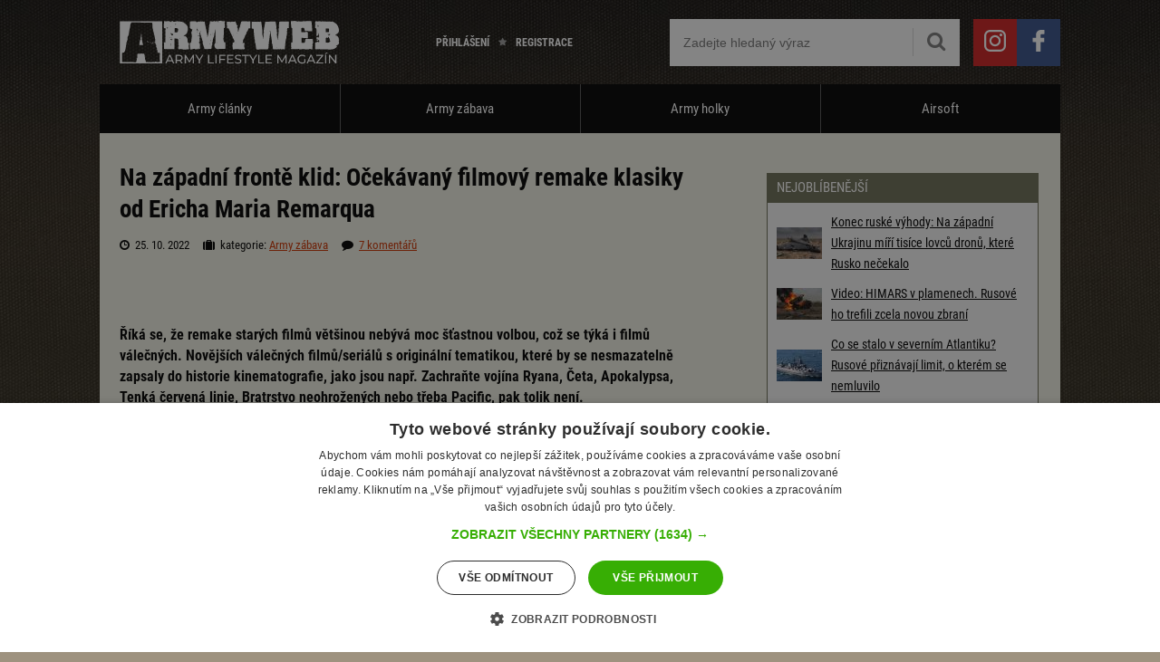

--- FILE ---
content_type: text/html; charset=UTF-8
request_url: https://www.armyweb.cz/clanek/tip-na-film-na-zapadni-fronte-klid-remake-klasiky-od-ericha-maria-remarque?utm_source=www.seznam.cz&utm_medium=sekce-z-internetu
body_size: 13125
content:
<!DOCTYPE html>
<html lang="cs">
<head>
    <meta charset="utf-8">
	<title>Na západní frontě klid: Očekávaný filmový remake klasiky od Ericha Maria Remarqua | ARMYWEB.cz</title>
    <meta name="robots" content="index,follow">
	<meta name="keywords" content="Tip,na,film:,Na,západní,frontě,klid,-,remake,klasiky,od,Ericha,Maria,Remarque">
	<meta name="description" content="Tip na film: Na západní frontě klid - remake  klasiky od Ericha Maria Remarque">
	<meta name="author" content="ARMYWEB.cz">
    <meta name="creator" content="Plugo.cz - tvoříme luxusní responzivní eshopy, www stránky, webaplikace, texty pro vaše weby a spravujeme PPC kampaně [www.plugo.cz]">
	<meta name="format-detection" content="telephone=no">
    <meta name="viewport" content="width=device-width, initial-scale=1.0">

	<script>
        window.dataLayer = window.dataLayer || [];
        function gtag(){dataLayer.push(arguments);}
        gtag('consent','default',{"ad_storage":"denied","analytics_storage":"denied"});
	</script>
    <script type="speculationrules">
    {"prerender":[{"where":{"selector_matches":[".list a","#menu a",".toplinks a",".wewrote a",".bottomsocial a"]},"eagerness":"moderate"}],"prefetch":[{"where":{"selector_matches":[".list a","#menu a",".toplinks a",".wewrote a",".bottomsociala"]},"eagerness":"moderate"}]}
    </script>
    <!-- Google Tag Manager -->
    <script>(function(w,d,s,l,i){w[l]=w[l]||[];w[l].push({'gtm.start':new Date().getTime(),event:'gtm.js'});var f=d.getElementsByTagName(s)[0],j=d.createElement(s),dl=l!='dataLayer'?'&l='+l:'';j.async=true;j.src='https://www.googletagmanager.com/gtm.js?id='+i+dl;f.parentNode.insertBefore(j,f);})(window,document,'script','dataLayer','GTM-5D86J7NW');</script>
    <!-- End Google Tag Manager -->
<link rel="stylesheet" href="/css/web.56.css">
	<link rel="alternate" type="application/rss+xml" href="/rss" title="RSS ArmyWeb.cz">
	<link rel="shortcut icon" href="/favicon.ico?2">
	<script>(function(w,d,u){w.readyQ=[];w.bindReadyQ=[];function p(x,y){if(x==="ready"){w.bindReadyQ.push(y);}else{w.readyQ.push(x);}}let a={ready:p,bind:p};w.$=w.jQuery=function(f){if(f===d||f===u){return a}else{p(f)}}})(window,document)</script>
    <script src="/js/htmx.min.2.0.8.js"></script>
<script type="application/ld+json">{
    "@context": "http://schema.org",
    "@type": "Article",
    "headline": "Na západní frontě klid: Očekávaný filmový remake klasiky od Ericha Maria Remarqua",
    "description": "Tip na film: Na západní frontě klid - remake  klasiky od Ericha Maria Remarque",
    "author": {
        "@type": "Person",
        "name": "Hanz",
        "url": "https://www.armyweb.cz/autor/hanz"
    },
    "isFamilyFriendly": true,
    "mainEntityOfPage": {
        "@type": "WebPage",
        "@id": "https://www.armyweb.cz/clanek/tip-na-film-na-zapadni-fronte-klid-remake-klasiky-od-ericha-maria-remarque"
    },
    "datePublished": "Tue, 25 Oct 2022 07:07:18 +0200",
    "dateModified": "Thu, 22 Jan 2026 00:59:11 +0100",
    "publisher": {
        "@type": "Organization",
        "name": "ArmyWeb.cz",
        "logo": {
            "@type": "ImageObject",
            "url": "https://www.armyweb.cz/css/logourl.png"
        }
    },
    "about": [
        {
            "name": "Tip"
        },
        {
            "name": "na"
        },
        {
            "name": "film:"
        },
        {
            "name": "Na"
        },
        {
            "name": "západní"
        },
        {
            "name": "frontě"
        },
        {
            "name": "klid"
        },
        {
            "name": "-"
        },
        {
            "name": "remake"
        },
        {
            "name": "klasiky"
        },
        {
            "name": "od"
        },
        {
            "name": "Ericha"
        },
        {
            "name": "Maria"
        },
        {
            "name": "Remarque"
        }
    ],
    "image": [
        "https://www.armyweb.cz/cache/images/full/5868/5868--zapad-tit.jpg"
    ]
}</script><meta property="og:image" content="https://www.armyweb.cz/cache/images/full/5868/5868--zapad-tit.jpg"><meta property="og:title" content="Na západní frontě klid: Očekávaný filmový remake klasiky od Ericha Maria Remarqua"><meta property="og:type" content="article"><meta property="og:url" content="https://www.armyweb.cz/clanek/tip-na-film-na-zapadni-fronte-klid-remake-klasiky-od-ericha-maria-remarque"><meta property="og:description" content="Říká se, že&amp;nbsp;remake starých filmů většinou nebývá moc šťastnou volbou, což se týká i filmů válečných. Novějších&amp;nbsp;válečných&amp;#8230;"><meta property="fb:admins" content="1055124672,100000442028042,1842345006,1566618858"><meta property="fb:app_id" content="279004916216753">    <script>
    let f1 = new FontFace('Roboto Condensed', 'url(/css/fonts/roboto-condensed-v25-latin_latin-ext-regular.woff2)', {style: 'normal', weight: '400', display: 'swap'}),
        f2 = new FontFace('Roboto Condensed', 'url(/css/fonts/roboto-condensed-v25-latin_latin-ext-italic.woff2)', {style: 'italic', weight: '400', display: 'swap'}),
        f3 = new FontFace('Roboto Condensed', 'url(/css/fonts/roboto-condensed-v25-latin_latin-ext-700.woff2)', {style: 'normal', weight: '700', display: 'swap'})
        f4 = new FontFace('Roboto Condensed', 'url(/css/fonts/roboto-condensed-v25-latin_latin-ext-700italic.woff2)', {style: 'italic', weight: '700', display: 'swap'})
        fonts = [f1,f2,f3,f4];
    Promise.all(fonts.map((font) => font.load())).then(() => fonts.forEach((font) => document.fonts.add(font)));
    </script>
    
<!-- P Global site tag (gtag.js) - Google Analytics -->
<script async src="https://www.googletagmanager.com/gtag/js?id=UA-120407024-1"></script>
<script>window.dataLayer = window.dataLayer || [];function gtag(){dataLayer.push(arguments);}gtag('js', new Date());gtag('config', 'UA-120407024-1');</script>

<script src="https://d.seznam.cz/recass/js/sznrecommend-measure.min.js" data-webid="35"></script>
<script src="https://d.seznam.cz/recass/js/sznrecommend.min.js"></script>

<script src='https://platform-api.sharethis.com/js/sharethis.js#property=654baafc645def0013d4a733&product=sop' async='async'></script>
</head><body class=" seznam">
<style>
			#ssp-branding-101185 {
				position: fixed;
				left: 50%;
				transform: translateX(-50%);
				margin: 0 auto;
			}
			#ssp-branding-101185.adFull {
				width: 2000px;
				height: 1400px;
			}
			#ssp-branding-101185.adFull ~ #all {
				position: relative;
				padding-top: 226px;
			}
			#ssp-branding-101185.adFull ~ #all #header {
				background: #3A3329;
			}
			</style>
<!-- připojení obslužných scriptů – měřící a výdejový -->
<script src="https://ssp.seznam.cz/static/js/ssp.js"></script>
<script>
if (sssp.displaySeznamAds()) 
{
	sssp.config({
		source: "hp_feed"
	});
}
</script>
			<div id="ssp-zone-101185"></div>

			<script>
			if (window.innerWidth >= 1366)
			{
				document.body.insertAdjacentHTML('afterbegin', '<div id="ssp-branding-101185"></div>');
				var adZone = {
					zoneId: 101185,
					width: 2000,
					id: "ssp-branding-101185",
					elements: [
						{id: "ssp-zone-101185", width: 970},
						{id: "ssp-branding-101185", width: 2000, height: 1400}
					]
				};
				
				sssp.getAds(adZone);
			} 
			else if (window.innerWidth < 1366 && window.innerWidth >= 970) 
			{
				var adZone = {
					zoneId: 101185,
					width: 970,
					height: 210, 
					id: "ssp-zone-101185"
				}

				sssp.getAds(adZone);
			}
			else 
			{
				var adZone = {};
				// var adZone = {
				// 	zoneId: 101220,
				// 	width: 970,
				// 	height: 210, 
				// 	id: "ssp-zone-101220"
				// }
			};
			// sssp.getAds(adZone);
			</script><div id="all">

	<div id="header">

		<div class="logo_wrapper">
			<a class="logo" href="/" title="ArmyWeb.cz [zpět na úvodní stranu]"><span></span></a>
		</div>

        <div class="header_icon_group">
            <a href="javascript:;" class="noprint header_icon togglemenu" aria-label="Menu">
<svg xmlns="http://www.w3.org/2000/svg" width="21" height="21" viewBox="0 0 464.2 348.2" class="toggle-menu"><path d="M435.2 348.2H29c-16 0-29-13-29-29s13-29 29-29h406.2c16 0 29 13 29 29s-13 29-29 29Zm0-145.1H29c-16 0-29-13-29-29s13-29 29-29h406.2c16 0 29 13 29 29s-13 29-29 29Zm0-145.1H29C13 58 0 45 0 29S13 0 29 0h406.2c16 0 29 13 29 29s-13 29-29 29Z"/></svg><svg xmlns="http://www.w3.org/2000/svg" viewBox="0 0 390 390" class="toggle-close"><path d="M231.2 195 341.1 85.1c10-10 10-26.2 0-36.2s-26.2-10-36.2 0L195 158.8 85.1 48.9c-10-10-26.2-10-36.2 0s-10 26.2 0 36.2L158.8 195 48.9 304.9c-10 10-10 26.2 0 36.2s11.6 7.5 18.1 7.5 13.1-2.5 18.1-7.5L195 231.2l109.9 109.9c5 5 11.5 7.5 18.1 7.5s13.1-2.5 18.1-7.5c10-10 10-26.2 0-36.2L231.2 195Z"/></svg>            </a>
        </div>

		<div class="header_social">
			<a href="https://www.instagram.com/armyweb.cz/" target="_blank" class="youtube" aria-label="YouTube"><span><img src="/css/instagram.svg" alt=""></span></a>
			<a href="https://www.facebook.com/pages/Armyweb/424682517613271" target="_blank" class="facebook" aria-label="Facebook"><span><img src="/css/facebook.svg" alt=""></span></a>
		</div>

		<div class="search_wrap">
			<form id="search" method="get" action="/hledani">
				<fieldset>
					<input type="text" placeholder="Zadejte hledaný výraz" name="search" size="15" class="inp-text {validate:{required:true, notempty:true, messages:{required:'Toto pole je povinné.'}}}">
					<div><button type="submit" aria-label="Hledat"><span class="icon-search"></span></button></div>
				</fieldset>
			</form>
		</div>

        <div id="login">
			<a href="/prihlaseni">Přihlášení</a> 
			<span><i class="icon-star"></i></span> 
			<a href="/registrace">Registrace</a></div>

		
	</div>

	<div id="menu">
		<ul>
<li><a href="/kategorie/army-clanky" class="m1">Army články</a></li><li><a href="/kategorie/army-zabava" class="m2">Army zábava</a></li><li><a href="/kategorie/army-holky" class="m3">Army holky</a></li><li><a href="/kategorie/airsoft" class="m4">Airsoft</a></li>		</ul>
	</div>
    <div id="mm_wrap"><div class="mm_wrap" id="mm"></div></div>
	<div id="container">

		<div id="sidebar">

<div id="ssp-zone-101200"></div>
<script>
sssp.getAds([
{
	"zoneId": 101200,			// unikátní identifikátor reklamní zóny
	"id": "ssp-zone-101200",	// ID elementu, do kterého se vypisuje reklama
	"width": 300,			// maximální šířka reklamy v zóně
	"height": 300			// maximální výška reklamy v zóně
}
]);
</script>			<div class="sidebox">
<p class="title">Nejoblíbenější</p><table><tr><td><a href="/clanek/konec-ruske-vyhody-na-zapadni-ukrajinu-miri-tisice-lovcu-dronu-ktere-rusko-necekalo"><img src="/cache/images/thumb2/8408/8408--image.jpg" alt="Konec ruské výhody: Na západní Ukrajinu míří tisíce lovců dronů, které Rusko nečekalo"></a></td><td><a href="/clanek/konec-ruske-vyhody-na-zapadni-ukrajinu-miri-tisice-lovcu-dronu-ktere-rusko-necekalo">Konec ruské výhody: Na západní Ukrajinu míří tisíce lovců dronů, které Rusko nečekalo</a></td></tr><tr><td><a href="/clanek/video-himars-v-plamenech-rusove-ho-trefili-zcela-novou-zbrani"><img src="/cache/images/thumb2/8463/8463--image-2.jpg" alt="Video: HIMARS v plamenech. Rusové ho trefili zcela novou zbraní"></a></td><td><a href="/clanek/video-himars-v-plamenech-rusove-ho-trefili-zcela-novou-zbrani">Video: HIMARS v plamenech. Rusové ho trefili zcela novou zbraní</a></td></tr><tr><td><a href="/clanek/co-se-stalo-v-severnim-atlantiku-rusove-priznavaji-limit-o-kterem-se-nemluvilo"><img src="/cache/images/thumb2/8441/8441--russian-cruiser-moskva.jpg" alt="Co se stalo v severním Atlantiku? Rusové přiznávají limit, o kterém se nemluvilo"></a></td><td><a href="/clanek/co-se-stalo-v-severnim-atlantiku-rusove-priznavaji-limit-o-kterem-se-nemluvilo">Co se stalo v severním Atlantiku? Rusové přiznávají limit, o kterém se nemluvilo</a></td></tr><tr><td><a href="/clanek/jak-je-evropa-vojensky-silna-ve-srovnani-s-ruskem"><img src="/cache/images/thumb2/8404/8404--tan-tit.jpg" alt="Jak je Evropa vojensky silná ve srovnání s Ruskem"></a></td><td><a href="/clanek/jak-je-evropa-vojensky-silna-ve-srovnani-s-ruskem">Jak je Evropa vojensky silná ve srovnání s Ruskem</a></td></tr></table>			</div>

			<div class="sidebox">
<p class="title">Nejkomentovanější</p><table><tr><td><a href="/clanek/co-se-to-chysta-v-gronsku-nemecko-chce-evropskou-brigadu-duvod-prekvapi"><img src="/cache/images/thumb2/8448/8448--snimek-obrazovky-2026-01-13-v-144928.png" alt="Co se chystá v Grónsku? Německo chce evropskou brigádu. Důvod překvapí"></a></td><td><a href="/clanek/co-se-to-chysta-v-gronsku-nemecko-chce-evropskou-brigadu-duvod-prekvapi">Co se chystá v Grónsku? Německo chce evropskou brigádu. Důvod překvapí</a></td></tr><tr><td><a href="/clanek/video-rusove-se-pred-drony-schovavaji-v-mobilnich-toaletach-video-ukaze-jak-moc-uspesne-to-maskovani-je"><img src="/cache/images/thumb2/8449/8449--image.png" alt="Video: Rusové se před drony schovávají v mobilních toaletách. Video ukáže jak moc úspěšné to maskování je"></a></td><td><a href="/clanek/video-rusove-se-pred-drony-schovavaji-v-mobilnich-toaletach-video-ukaze-jak-moc-uspesne-to-maskovani-je">Video: Rusové se před drony schovávají v mobilních toaletách. Video ukáže jak moc úspěšné to maskování je</a></td></tr><tr><td><a href="/clanek/vykolejeni-vlaku-v-nemecku-ma-desivy-detail-o-par-hodin-driv-tudy-mel-jet-americky-vojensky-vlak"><img src="/cache/images/thumb2/8450/8450--image.png" alt="Vykolejení vlaku v Německu má děsivý detail: O pár hodin dřív tudy měl jet americký vojenský vlak. Co se stalo"></a></td><td><a href="/clanek/vykolejeni-vlaku-v-nemecku-ma-desivy-detail-o-par-hodin-driv-tudy-mel-jet-americky-vojensky-vlak">Vykolejení vlaku v Německu má děsivý detail: O pár hodin dřív tudy měl jet americký vojenský vlak. Co se stalo</a></td></tr><tr><td><a href="/clanek/video-ticha-operace-v-kupjansku-co-presne-prozradil-radio-odposlech"><img src="/cache/images/thumb2/8451/8451--image.png" alt="Video: Tichá operace v Kupjansku. Co přesně prozradil radio odposlech"></a></td><td><a href="/clanek/video-ticha-operace-v-kupjansku-co-presne-prozradil-radio-odposlech">Video: Tichá operace v Kupjansku. Co přesně prozradil radio odposlech</a></td></tr></table>			</div>
<br>
<script>
sssp.getAds([
{
	"zoneId": 101205,
	"id": "ssp-zone-101205",
	"width": 300,
	"height": 600
}
]);

var recall = false;

document.addEventListener("scroll", (e) => 
{
	var scrolled = document.scrollingElement.scrollTop;
	var position = 360 + parseInt(document.getElementById("container").offsetTop); // parseInt(document.getElementById("fb-like-box").offsetTop) +

	if (scrolled > position + 1500 && recall === false)
	{
		recall = true;

		document.getElementById("ssp-zone-101205").style.display="none";

		sssp.getAds([
		{
			"zoneId": 101205,
			"id": "ssp-zone-101205-1",
			"width": 300,
			"height": 600
		}]);
	}
});
</script>
<div id="sticky" style="position:sticky;position:-webkit-sticky;top:77px;">
	<div id="ssp-zone-101205"></div>
	<div id="ssp-zone-101205-1"></div>
</div>		</div>

		<div id="content">
<div class="list3" style="padding-top: 0;">

<script>
$(function()
{
    if (window.innerWidth <= 767)
    {
        // zóny pro mobil
        var p3 = $("#t p:eq(3)"),
            p4 = $("#t p:eq(4)");
    
        if (p3.length && p4.length)
        {
            var i3 = p3.has("img").length,
                i4 = p4.has("img").length;
    
            if (i3 == 0 && i4 == 0)
            {
                $('<div id="ssp-zone-178156" />').insertAfter(p3);
    
                sssp.getAds([{
                    "zoneId": 178156,
                    "id": "ssp-zone-178156",
                    "width": 480,
                    "height": 480
                }]);
            }
        }
	}
});
</script>
			<h2>Na západní frontě klid: Očekávaný filmový remake klasiky od&nbsp;Ericha Maria Remarqua</h2>

	<div class="info">
		<div class="dd">
			<span class="ws"><i class="icon-time"></i> &nbsp;25. 10. 2022 &nbsp;&nbsp;&nbsp;</span>
			<span class="ws"><i class="icon-suitcase"></i> &nbsp;kategorie: <a href="/kategorie/army-zabava">Army zábava</a> &nbsp;&nbsp;&nbsp;</span>
			<span class="ws"><i class="icon-comment"></i> &nbsp;<a href="#comments">7&nbsp;komentářů</a></span>
		</div>
			</div>
    <div class="sharethis-inline-share-buttons" style="height: 32px;margin-bottom: 15px;margin-top:10px;"></div>
	<div id="t">
        <p><strong>Říká se, že&nbsp;remake starých filmů většinou nebývá moc šťastnou volbou, což se&nbsp;týká i&nbsp;filmů válečných. Novějších&nbsp;válečných filmů/seriálů s&nbsp;originální&nbsp;tematikou, které by&nbsp;se nesmazatelně zapsaly do&nbsp;historie kinematografie, jako jsou&nbsp;např. Zachraňte vojína Ryana, Četa, Apokalypsa, Tenká červená linie, Bratrstvo neohrožených nebo třeba Pacific, pak tolik není.</strong>
</p>
<div id="ssp-zone-324106"></div>
<script>
sssp.getAds([
{
	"zoneId": 324106,
	"id": "ssp-zone-324106",
	"width": 480,
	"height": 300
}
]);
</script>

<p>Ano&nbsp;samozřejmě, filmové produkce nám stále nabízí válečné filmy&nbsp;lepší či horší kvality, zmiňme za&nbsp;poslední&nbsp;léta např.&nbsp;filmy&nbsp;1917, Bitva o&nbsp;Midway, Greyhound,&nbsp;Danger Close: The Battle of&nbsp;Long Tan a&nbsp;další, a&nbsp;i&nbsp;když se&nbsp;jedná o&nbsp;většinou kvalitní počiny, dle mého názoru se&nbsp;tyto filmy nestanou tak ikonickými jako&nbsp;uvedené tituly v&nbsp;předchozím odstavci. Vlivem covidové krize a&nbsp;výrazného propadu návštěvnosti kin se&nbsp;produkce vydali logickým směrem a&nbsp;to&nbsp;směrem ,,placených platforem / streamovacích služeb", kdy si&nbsp;zákazník za&nbsp;měsíční poplatek může vybírat ze&nbsp;stovek a&nbsp;stovek titulů online ve&nbsp;vynikající kvalitě. Filmy tak nemusí nikde stahovat a&nbsp;měsíční předplatné stojí zhruba tolik, kolik stojí 1&nbsp;lístek do&nbsp;kina. Potvrdilo se, že zde jsou obrovské možnosti a&nbsp;finance, což se&nbsp;logicky projevilo na&nbsp;možnostech filmových produkcí, které mezi sebou navíc bojují o&nbsp;své diváky. Jsou tedy nuceny investovat obrovské finanční prostředky nejen do&nbsp;propagace, ale hlavně do&nbsp;filmů a&nbsp;seriálů, které pak nám, divákům nabízejí.</p>

<p>Zde se&nbsp;tak dostáváme k&nbsp;nově natočenému remaku naprosté klasiky, kterou zná snad každý filmový fanda – Na&nbsp;západní frontě klid. Uvidíme, zdali bude nový remake lepší než klasika&nbsp;z roku 1979&nbsp;nebo originální film z&nbsp;roku 1930.</p><div class="wewrote"><a href="/clanek/neuveritelny-pribeh-jasona-evermana-od-nirvany-pres-americke-specialni-sily-az-k-tibetskym-mnichum"><img src="/cache/images/box/4599/4599--jason-tit.jpg" alt="Neuvěřitelný příběh Jasona Evermana: Od&nbsp;člena kapely Nirvana, přes americké speciální síly až k&nbsp;tibetským mnichům" loading="lazy" decoding="async" style="aspect-ratio:254/173;"></a><div><em>Psali jsme:</em><a onclick="ga('send', 'event', 'Link', 'Clanky');" href="/clanek/neuveritelny-pribeh-jasona-evermana-od-nirvany-pres-americke-specialni-sily-az-k-tibetskym-mnichum">Neuvěřitelný příběh Jasona Evermana: Od&nbsp;člena kapely Nirvana, přes americké speciální síly až k&nbsp;tibetským mnichům</a></div></div>

<p style="text-align: center;"><a href="/images/FILMY/NAZAPADNIFRONTE/zapad_TIT.jpg" rel="fancybox"><img alt="zapad_TIT" src="/images/FILMY/NAZAPADNIFRONTE/zapad_TIT.jpg" /></a><strong>Foto: Na&nbsp;západní frontě klid: Očekávaný filmový remake klasiky od&nbsp;Ericha Maria Remarqua |&nbsp;Netflix / Reiner Bajo</strong></p>

<h4>Knižní předloha</h4>

<p>Na západní frontě klid (Im Westen nichts Neues) je&nbsp;román Ericha Marii Remarqua, německého veterána první světové války. Kniha se&nbsp;často zařazuje do&nbsp;realistického proudu meziválečné prózy.<br />
<br />
Popisuje krutou realitu války a&nbsp;hluboké odtržení od&nbsp;civilního života mladých německých vojáků. Ačkoliv jsou stále mladí, tak je&nbsp;jejich mládí opouští. Ztrácí chuť do&nbsp;života. Román podrobně a&nbsp;výstižně představuje válečnou realitu takřka s&nbsp;novinářskou preciozitou. Neukazuje heroický boj vojáků na&nbsp;frontě, ale soustřeďuje se&nbsp;na jejich utrpení a&nbsp;nesmyslnost celého konfliktu, zvýrazňuje tragédii generace, „jejímž prvním povoláním bylo vyrábění mrtvol“. Smrt hromady vojáků pro území velikosti fotbalového stadionu, které je&nbsp;brzy poté opět dobyto. Remarque též zdůraznil, že o&nbsp;životu a&nbsp;smrti vojáků rozhodovali velitelé pohodlně usazení daleko od&nbsp;přední linie, aniž by&nbsp;věděli, jaká zvěrstva se&nbsp;tam dějí. Román s&nbsp;občasnými lyrickými prvky je&nbsp;psán převážně spisovným jazykem. Aby autor přidal autenticitě Bäumerovu vyprávění, objevuje se&nbsp;čas od&nbsp;času i&nbsp;nespisovná mluva. První německé vydání se&nbsp;jmenovalo Im&nbsp;Westen nichts Neues a&nbsp;objevilo se&nbsp;v lednu 1928. Během jednoho roku se&nbsp;prodalo milion exemplářů jenom v&nbsp;Německu, další milion v&nbsp;zahraničí. V&nbsp;češtině kniha vyšla poprvé v&nbsp;roce 1929 v&nbsp;nakladatelství Melantrich v&nbsp;překladu Bohumila Mathesia. Další překlad učinil v&nbsp;60. letech František Gel.<br />
<br />
Na základě knihy byl v&nbsp;roce 1930 natočen stejnojmenný film, který získal Oscara. Režíroval jej Lewis Milestone. Podruhé byl román zfilmován v&nbsp;roce 1979 (režie Delbert Mann) a&nbsp;potřetí byl román zfilmován v&nbsp;roce 2022 (režie Edward Berger).</p>

<h4>1. verze Na&nbsp;západní frontě klid, 1930 (85 % na&nbsp;CSFD)</h4>

<p>Ze školních lavic rovnou do&nbsp;zákopů první světové války... Válečný román Na&nbsp;západní frontě klid představuje jedno z&nbsp;vrcholných děl meziválečné prózy. Německý spisovatel a&nbsp;válečný veterán Erich Maria Remarque v&nbsp;něm popsal krutou realitu a&nbsp;nesmyslnost první světové války. První německé vydání se&nbsp;objevilo v&nbsp;roce 1928, rychle vzbudilo zájem po&nbsp;celém světě a&nbsp;již v&nbsp;roce 1930 vznikla první stejnojmenná filmová adaptace. Režie se&nbsp;ujal Lewis Milestone, jenž se&nbsp;sám zúčastnil první světové války na&nbsp;straně americké armády. Za&nbsp;režii získal svého druhého Oscara a&nbsp;kromě toho byl snímek vyznamenán v&nbsp;nejprestižnější kategorii za&nbsp;nejlepší film. Dodnes neztrácí na&nbsp;své naléhavosti a&nbsp;představuje milník v&nbsp;rámci válečného žánru, který působivě vyjadřuje rozčarování z&nbsp;první světové války a&nbsp;zároveň vyniká tehdejší technickou invencí. Na&nbsp;západní frontě klid představuje jeden z&nbsp;prvních umělecky náročnějších zvukových filmů a&nbsp;k&nbsp;natočení velkolepých válečných scén byly použity dlouhé kamerové jeřáby. Příběh zachycuje osud německých mladíků, jejichž odhodlání sloužit oddaně vlasti se&nbsp;ve světle válečných hrůz změní v&nbsp;noční můru a&nbsp;totální deziluzi. Závěrečná scéna dodnes představuje jeden z&nbsp;nejdojemnějších filmových obrazů.</p>

<p style="text-align: center;"><strong><iframe allowfullscreen="" frameborder="0" height="360" src="https://www.youtube.com/embed/grapXipP3fM" width="640"></iframe></strong></p>

<p style="text-align: center;"><strong>Video: Trailer filmu&nbsp;Na západní frontě klid z&nbsp;roku 1930 / YouTube</strong></p>

<h4>2. verze Na&nbsp;západní frontě klid (nejznámější), 1979&nbsp;(80 % na&nbsp;CSFD)</h4>

<p>V roce 1914 odchází student Pavel Bäumer (Richard Thomas) se&nbsp;svými přáteli dobrovolně a&nbsp;nadšeně do&nbsp;armády. Ale rozčarování nastává již během brutálního základního výcviku. Poté jsou chlapci povoláni na&nbsp;frontu. Ve&nbsp;válce jsou nuceni zabíjet nevinné lidi a&nbsp;všech se&nbsp;zmocňuje hnus a&nbsp;odpor. Nebudou-li zabíjet, budou sami zabiti. Přežívají v&nbsp;nelidských podmínkách a&nbsp;vojenská kamarádství vznikají tváří v&nbsp;tvář smrti. Všude jsou mrtví a&nbsp;zmrzačení lidé. Během bombardování, plynových útoků a&nbsp;krvavých bojů muže proti muži Pavlovi kamarádi jeden po&nbsp;druhém umírají. Zrůdnost válečné mašinérie pohlcuje mladé životy a&nbsp;demoralizuje svět, jehož nicotnost přesto přemáhá lidská naděje a&nbsp;láska.&nbsp;</p>

<p style="text-align: center;"><strong><iframe allowfullscreen="" frameborder="0" height="360" src="https://www.youtube.com/embed/puXIQqGBuPI" width="640"></iframe></strong></p>

<p style="text-align: center;"><strong>Video:&nbsp;Trailer filmu&nbsp;Na západní frontě klid z&nbsp;roku 1979 / YouTube</strong></p>

<h4>3. verze Na&nbsp;západní frontě klid (očekáváná novinka s&nbsp;premiérou 28. října 2022)</h4>

<p>Sotva sedmnáctiletý Paul jde za&nbsp;první světové války bojovat na&nbsp;západní frontu. Naverbovat se&nbsp;nechal s&nbsp;nadšením, to&nbsp;se ale v&nbsp;brutální realitě zákopů rychle vytrácí.&nbsp;</p>

<p style="text-align: center;"><strong><iframe allowfullscreen="" frameborder="0" height="360" src="https://www.youtube.com/embed/Ia81fU3A9cc" width="640"></iframe></strong></p>

<p style="text-align: center;"><strong>Video: Trailer filmu&nbsp;Na západní frontě klid z&nbsp;roku 2022 / YouTube</strong></p>
	</div>
	<div class="clearfix bottomsocial">
		<p class="f-left"><i class="icon-user"></i> &nbsp;Autor: <a href="/autor/hanz">Hanz</a></p>	</div>
<div id="ssp-zone-101230"></div><div id="ssp-zone-101210"></div><div style="height:15px"></div><script>
if (window.innerWidth <= 767)
{
	// zóny pro mobil
	sssp.getAds([
		{
			"zoneId": 101230,
			"id": "ssp-zone-101230",
			"width": 480,
			"height": 480
		}
	]);	
} 
else 
{
	// zóny pro desktop
	sssp.getAds([
		{
			"zoneId": 101210,
			"id": "ssp-zone-101210",
			"width": 111,
			"height": 111
		}
	]);
}
</script>
    <div data-szn-recass-box='{"zone_id": 35}'></div>
</div>
<link href="/js/emo/emojionearea.min.css" rel="stylesheet">
<div id="comments"><h3>Komentáře</h3><div class="comments_need_login">Přispívat do diskuze a hlasovat pro vybrané komentáře mohou jen registrovaní. Prosíme, <a href="/registrace">zaregistrujte se</a> nebo se <a href="/prihlaseni">přihlašte</a>!</div>
			<div class="comment c_level0" id="c45089">
				<div class="comment_content">
					<div class="comment_header">
						<img class="avatar" src="/cache/avatar/image/empty_avatar.jpg" alt="">
						<h4>Monarchista</h4>
						<span class="posted">21. 10. 2023, 15:37</span>
						<div class="comment_like" data-comment_id="45089">
							<button type="button" class="c_like" data-type="1" title="Souhlasím s názorem"><img alt="Souhlasím s názorem" src="/css/ikony/like.svg"><span>0</span></button>
							<button type="button" class="c_dislike" data-type="0" title="Nesouhlasím s názorem"><img alt="Nesouhlasím s názorem" src="/css/ikony/dislike.svg"><span>0</span></button>
						</div>
					</div>
					<div class="comment-body"><p>Přátele moji. viděl jsem nejnovější zpracování filmu, ale je&nbsp;to tak velké zklamaní, že o&nbsp;tom raději nebudu psát, nechci,hrozně nepovedený film doplněný válečnou hrůzou.</p></div>
					
				</div></div>
			<div class="comment c_level0" id="c37312">
				<div class="comment_content">
					<div class="comment_header">
						<img class="avatar" src="/cache/avatar/image/empty_avatar.jpg" alt="">
						<h4>Monarchista</h4>
						<span class="posted">04. 11. 2022, 19:29</span>
						<div class="comment_like" data-comment_id="37312">
							<button type="button" class="c_like" data-type="1" title="Souhlasím s názorem"><img alt="Souhlasím s názorem" src="/css/ikony/like.svg"><span>0</span></button>
							<button type="button" class="c_dislike" data-type="0" title="Nesouhlasím s názorem"><img alt="Nesouhlasím s názorem" src="/css/ikony/dislike.svg"><span>0</span></button>
						</div>
					</div>
					<div class="comment-body"><p>Kdo četl knihu ocení první černobílou verzi. Druhá barevná verze je&nbsp;již obchod. Jak jsem viděl ukázky z&nbsp;přípravovené nové verze, zda se&nbsp;zajímavá a&nbsp;více čerpá přímo z&nbsp;literaury i&nbsp;prvního vydání.<br />
Junger jistě klasika.</p></div>
					
				</div></div>
			<div class="comment c_level0" id="c37003">
				<div class="comment_content">
					<div class="comment_header">
						<img class="avatar" src="/cache/avatar/image/22_50637.jpg" alt="">
						<h4>Dr. Beir</h4>
						<span class="posted">26. 10. 2022, 10:38</span>
						<div class="comment_like" data-comment_id="37003">
							<button type="button" class="c_like" data-type="1" title="Souhlasím s názorem"><img alt="Souhlasím s názorem" src="/css/ikony/like.svg"><span>1</span></button>
							<button type="button" class="c_dislike" data-type="0" title="Nesouhlasím s názorem"><img alt="Nesouhlasím s názorem" src="/css/ikony/dislike.svg"><span>0</span></button>
						</div>
					</div>
					<div class="comment-body"><p>1. Velká válka byla hlavně o&nbsp;zakopech a&nbsp;pozičním boji. E.M.R. ukázal verbovaní mládeže do&nbsp;nesmyslneho boje. Film je&nbsp;celkem ucházející, ale vidět ho&nbsp;2x a&nbsp;vice určitě ne. Číst už vubec. Raději jsem si&nbsp;přečtu od&nbsp;něj Tři kamarády. <br />
Z jiné dilny je&nbsp;film Železný kříž a&nbsp;u&nbsp;mě v&nbsp;hodnocení vyhrál.</p></div>
					
				</div>
			<div class="comment c_level1" id="c43040">
				<div class="comment_content">
					<div class="comment_header">
						<img class="avatar" src="/cache/avatar/image/empty_avatar.jpg" alt="">
						<h4>Monarchista</h4>
						<span class="posted">26. 07. 2023, 17:37</span>
						<div class="comment_like" data-comment_id="43040">
							<button type="button" class="c_like" data-type="1" title="Souhlasím s názorem"><img alt="Souhlasím s názorem" src="/css/ikony/like.svg"><span>0</span></button>
							<button type="button" class="c_dislike" data-type="0" title="Nesouhlasím s názorem"><img alt="Nesouhlasím s názorem" src="/css/ikony/dislike.svg"><span>0</span></button>
						</div>
					</div>
					<div class="comment-body"><p>Jak jinak, byl jste pane kolego na&nbsp;vojně. Každá válka je&nbsp;hnusná, vojáci mnohdy ani neví, že bojuji za&nbsp;vlast. Důležité je&nbsp;to, že bojuji proti sobě, nikolive proti zemi, která tak ráda válčí na&nbsp;cizím území a&nbsp;cizími vojáky. To&nbsp;je děs a&nbsp;běs.</p></div>
					
				</div></div></div>
			<div class="comment c_level0" id="c36999">
				<div class="comment_content">
					<div class="comment_header">
						<img class="avatar" src="/cache/avatar/image/empty_avatar.jpg" alt="">
						<h4>Vaclav Flek</h4>
						<span class="posted">25. 10. 2022, 22:16</span>
						<div class="comment_like" data-comment_id="36999">
							<button type="button" class="c_like" data-type="1" title="Souhlasím s názorem"><img alt="Souhlasím s názorem" src="/css/ikony/like.svg"><span>1</span></button>
							<button type="button" class="c_dislike" data-type="0" title="Nesouhlasím s názorem"><img alt="Nesouhlasím s názorem" src="/css/ikony/dislike.svg"><span>0</span></button>
						</div>
					</div>
					<div class="comment-body"><p>Myslim, ze&nbsp;to byl zajimavy napad dat trailery vsech tri verzi pod sebe. Videl jsem ty&nbsp;prvni dva filmy, jako asi vetsina tech, kdo se&nbsp;o problematiku zajimaji. Lisi se&nbsp;od sebe, ale z&nbsp;logiky veci asi mene, nez ruzne verze "Tri musketyru", "Hrabe Monte Christa" nebo "Zvonika od&nbsp;Matky Bozi". Jen ty&nbsp;komentare mi&nbsp;prijdou ponekud stejne, ponure, pri kterych mne napada slovo "klise".<br />
<br />
Existuji ovsem i&nbsp;jine pohledy na&nbsp;I. svetovou valku v&nbsp;zakopech, treba slavny roman Ernsta Jungera "Ocelove boure", ktery je&nbsp;urcite protipolem Remarquova dila.</p></div>
					
				</div>
			<div class="comment c_level1" id="c45101">
				<div class="comment_content">
					<div class="comment_header">
						<img class="avatar" src="/cache/avatar/image/empty_avatar.jpg" alt="">
						<h4>Monarchista</h4>
						<span class="posted">25. 10. 2023, 12:28</span>
						<div class="comment_like" data-comment_id="45101">
							<button type="button" class="c_like" data-type="1" title="Souhlasím s názorem"><img alt="Souhlasím s názorem" src="/css/ikony/like.svg"><span>0</span></button>
							<button type="button" class="c_dislike" data-type="0" title="Nesouhlasím s názorem"><img alt="Nesouhlasím s názorem" src="/css/ikony/dislike.svg"><span>0</span></button>
						</div>
					</div>
					<div class="comment-body"><p>Ernest Junger ano, on&nbsp;psal zcela jinak. Byl to&nbsp;voják tělem i&nbsp;duší. Mimochodem, Na&nbsp;západní frontě.... mi&nbsp;nikdy nepřipadal  jako něco špatného. Je&nbsp;jen škoda, že dnes není vojenská základní služba a&nbsp;naši chlapci neví co&nbsp;to znamená vojenský kolektiv.</p></div>
					
				</div></div></div>
			<div class="comment c_level0" id="c36997">
				<div class="comment_content">
					<div class="comment_header">
						<img class="avatar" src="/cache/avatar/image/30_28595.jpg" alt="">
						<h4>CRYPT</h4>
						<span class="posted">25. 10. 2022, 20:16</span>
						<div class="comment_like" data-comment_id="36997">
							<button type="button" class="c_like" data-type="1" title="Souhlasím s názorem"><img alt="Souhlasím s názorem" src="/css/ikony/like.svg"><span>1</span></button>
							<button type="button" class="c_dislike" data-type="0" title="Nesouhlasím s názorem"><img alt="Nesouhlasím s názorem" src="/css/ikony/dislike.svg"><span>0</span></button>
						</div>
					</div>
					<div class="comment-body"><p>Miluji valecne filmy, ackoliv nejsem zeleny mozek, tak porad obdivuji vojaky, co&nbsp;bojuji/jovali za&nbsp;svou zem... Trailer vypadal super, ale nic co&nbsp;by vylozene rikalo, jo, toto bude masterpiece... Tesim se&nbsp;na snimek, ale neverim, ze&nbsp;to bude buhvico... Tak snad jen cekat</p></div>
					
				</div></div></div><div class="comments_need_login">Přispívat do diskuze a hlasovat pro vybrané komentáře mohou jen registrovaní. Prosíme, <a href="/registrace">zaregistrujte se</a> nebo se <a href="/prihlaseni">přihlašte</a>!</div><script>
$(function()
{
    $(document)
        .on('click', '.c_like, .c_dislike', function(e)
        {
            e.preventDefault();

            let t = $(this),
                type = parseInt(t.data('type')),
                comment_id = parseInt(t.parent().data('comment_id'));

            $.ajax({
                type: 'POST',
                url: '/api/likes.php',
                data: 'id=' + comment_id + '&type=' + type,
                dataType: 'json',
                success: function(msg)
                {
                    if (msg.html)
                    {
                        t.parent().html(msg.html);
                    }
                    else
                    {
                        new jBox('Notice', {
                            content: msg.error,
                            color: 'red',
                            title: 'Uuuups',
                            addClass: 'jBox-icon',
                            animation: {
                                open: 'slide:top',
                                close: 'slide:right'
                            },
                            autoClose: 8000,
                            showCountdown: true,
                            delayOnHover: true,
                            closeButton: true
                        });
                    }
                }
            });
        })
        .on('click', '.comment_reaction', function(e)
        {
            let t = $(this),
                c = $('#addcomment');

            c.detach().insertAfter(t.parent());

            $('#parent_id').val(parseInt(t.data('parent_id')));
        });
});
</script>
		</div>
<div style="margin-top:20px;width: 100%;flex-grow: 1;"><div id="full_width"><div id="ssp-zone-101235"></div><div id="ssp-zone-101215"></div></div></div><style>
@media screen and (max-width:767px) {
    #full_width {margin:0 -15px !important;}
}
</style>
<script>
if (window.innerWidth <= 767)
{
    // zóny pro mobil
    sssp.getAds([
        {
            "zoneId": 101235,
            "id": "ssp-zone-101235",
            "width": 480,
            "height": 480
        }
    ]);
}
else
{
    // zóny pro desktop
    sssp.getAds([
        {
            "zoneId": 101215,
            "id": "ssp-zone-101215",
            "width": 970,
            "height": 310
        }
    ]);
}
</script>
		<div id="footer" class="noprint">
			<p class="toplinks">
<a href="/kategorie/army-clanky">Army články</a> &nbsp;|&nbsp;<a href="/kategorie/army-zabava">Army zábava</a> &nbsp;|&nbsp;<a href="/kategorie/army-holky">Army holky</a> &nbsp;|&nbsp;<a href="/kategorie/airsoft">Airsoft</a> &nbsp;|&nbsp;<a href="/kategorie/policie">Policie</a> &nbsp;|&nbsp;<a href="/pravidla">Pravidla</a> &nbsp;|&nbsp; <a href="/ochrana-osobnich-udaju">Ochrana osobních údajů</a> &nbsp;|&nbsp; <a href="/reklama">Reklama</a> &nbsp;|&nbsp; <a href="/kontakt">Kontakt</a> &nbsp;|&nbsp; <a href="javascript:CookieScript.instance.show()">Nastavení cookies</a>			</p>
			<p>2013 &copy; ArmyWeb.cz - články, holky, zábava, dárky. Vše v Army obalu :) &nbsp; | &nbsp; <a href="&#109;&#97;&#105;&#108;&#116;&#111;&#58;&#105;&#110;&#102;&#111;&#64;&#97;&#114;&#109;&#121;&#119;&#101;&#98;&#46;&#99;&#122;">&#105;&#110;&#102;&#111;&#64;&#97;&#114;&#109;&#121;&#119;&#101;&#98;&#46;&#99;&#122;</a></p>
			<p class="copyright">Vytvořilo: Plugo - <a title="Plugo - tvorba graficky jedinečných a úspěšných internetových obchodů na míru" href="https://www.plugo.cz/">tvorba e-shopů</a>, <a title="Plugo - tvorba www stránek, web aplikací, intranetů, CRM, CMS" href="https://www.plugo.cz/">tvorba www stránek</a></p>
		</div>

	</div> <!-- /CONTAINER -->

</div> <!-- /ALL -->

<div id="fb-root"></div>
<script>
// FB Like
(function(d, s, id) {var js, fjs = d.getElementsByTagName(s)[0];if (d.getElementById(id)) return;js = d.createElement(s); js.id = id;js.src = ('https:' == document.location.protocol ? 'https:' : 'http:') + "//connect.facebook.net/cs_CZ/all.js#xfbml=1&version=v10.0";fjs.parentNode.insertBefore(js, fjs);}(document, 'script', 'facebook-jssdk'));
</script>

<div class="datapicker_assets"></div>

<script src="/js/jquery-3.7.1.min.js"></script>
<script src="/js/emo/emojionearea.js"></script>
<script src="/js/emo/emojione.min.js"></script>
<script src="/js/web.20.js"></script>
<script>
var _gaq = _gaq || [];
_gaq.push(['_setAccount', 'UA-38549131-1']);
_gaq.push(['_trackPageview']);
(function(){var ga = document.createElement('script'); ga.type = 'text/javascript'; ga.async = true;ga.src = ('https:' == document.location.protocol ? 'https://ssl' : 'http://www') + '.google-analytics.com/ga.js';var s = document.getElementsByTagName('script')[0]; s.parentNode.insertBefore(ga, s);})();
</script>

<script>[].forEach.call(document.querySelectorAll('.adsbygoogle'), function(){(adsbygoogle = window.adsbygoogle || []).push({});});</script>
<script>
/* <![CDATA[ */
var seznam_retargeting_id = 15124;
/* ]]> */
</script>
<script src="//c.imedia.cz/js/retargeting.js"></script>

<!-- Kód Google značky pro remarketing -->
<script>
/* <![CDATA[ */
var google_conversion_id = 1014756104;
var google_custom_params = window.google_tag_params;
var google_remarketing_only = true;
/* ]]> */
</script>
<script src="//www.googleadservices.com/pagead/conversion.js"></script>
<noscript><div style="display:inline;"><img height="1" width="1" style="border-style:none;" alt="" src="//googleads.g.doubleclick.net/pagead/viewthroughconversion/1014756104/?value=0&amp;guid=ON&amp;script=0"/></div></noscript>

<script>sznRecass.getRecommendationsByTags();</script>
<script src="/js/cookies/v3/cookieconsent-seznam.js?v2" defer></script>
</body>
</html>


--- FILE ---
content_type: application/javascript; charset=utf-8
request_url: https://www.armyweb.cz/js/cookies/v3/cookieconsent-seznam.js?v2
body_size: -282
content:
document.querySelectorAll('script[type="text/plain"]').forEach(oldScript => {
	const newScript = document.createElement('script');
	newScript.text = oldScript.textContent;

	// Pokud měl script atributy jako src nebo async, přeneseme je
	if (oldScript.src) {
		newScript.src = oldScript.src;
	}
	if (oldScript.async) {
		newScript.async = true;
	}
	if (oldScript.defer) {
		newScript.defer = true;
	}

	// Nahradíme starý script novým
	oldScript.parentNode.replaceChild(newScript, oldScript);
});